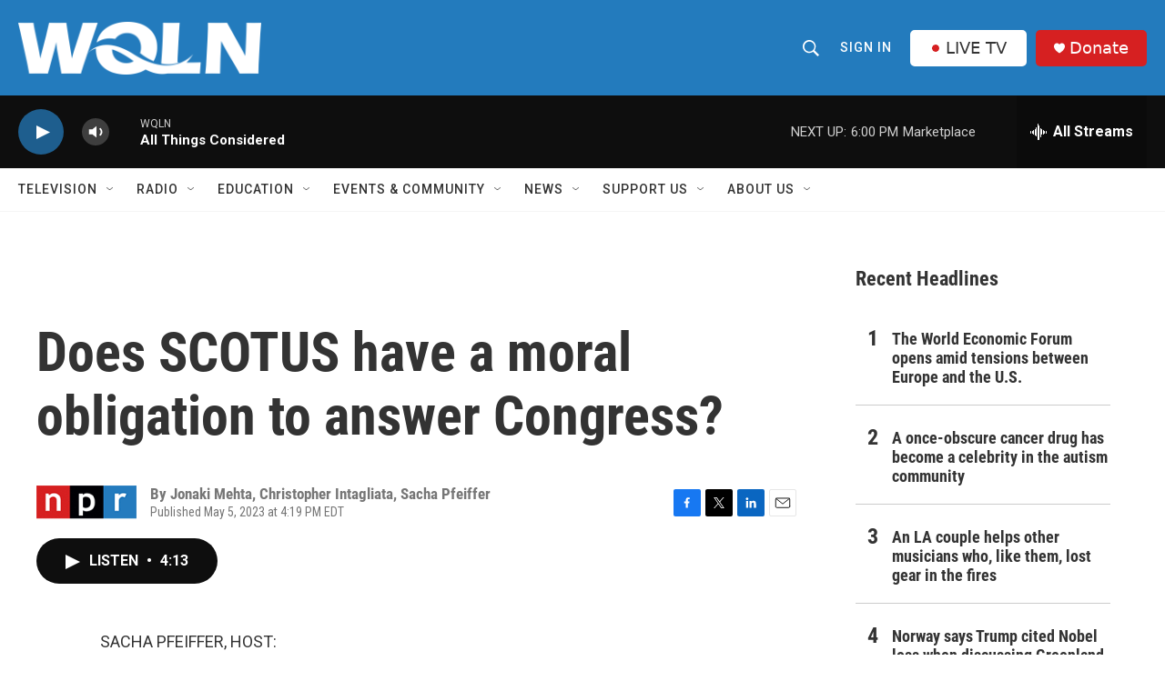

--- FILE ---
content_type: text/html; charset=utf-8
request_url: https://www.google.com/recaptcha/api2/aframe
body_size: 266
content:
<!DOCTYPE HTML><html><head><meta http-equiv="content-type" content="text/html; charset=UTF-8"></head><body><script nonce="ckhgU06JaViT4TPI_Mvm-A">/** Anti-fraud and anti-abuse applications only. See google.com/recaptcha */ try{var clients={'sodar':'https://pagead2.googlesyndication.com/pagead/sodar?'};window.addEventListener("message",function(a){try{if(a.source===window.parent){var b=JSON.parse(a.data);var c=clients[b['id']];if(c){var d=document.createElement('img');d.src=c+b['params']+'&rc='+(localStorage.getItem("rc::a")?sessionStorage.getItem("rc::b"):"");window.document.body.appendChild(d);sessionStorage.setItem("rc::e",parseInt(sessionStorage.getItem("rc::e")||0)+1);localStorage.setItem("rc::h",'1768861438265');}}}catch(b){}});window.parent.postMessage("_grecaptcha_ready", "*");}catch(b){}</script></body></html>